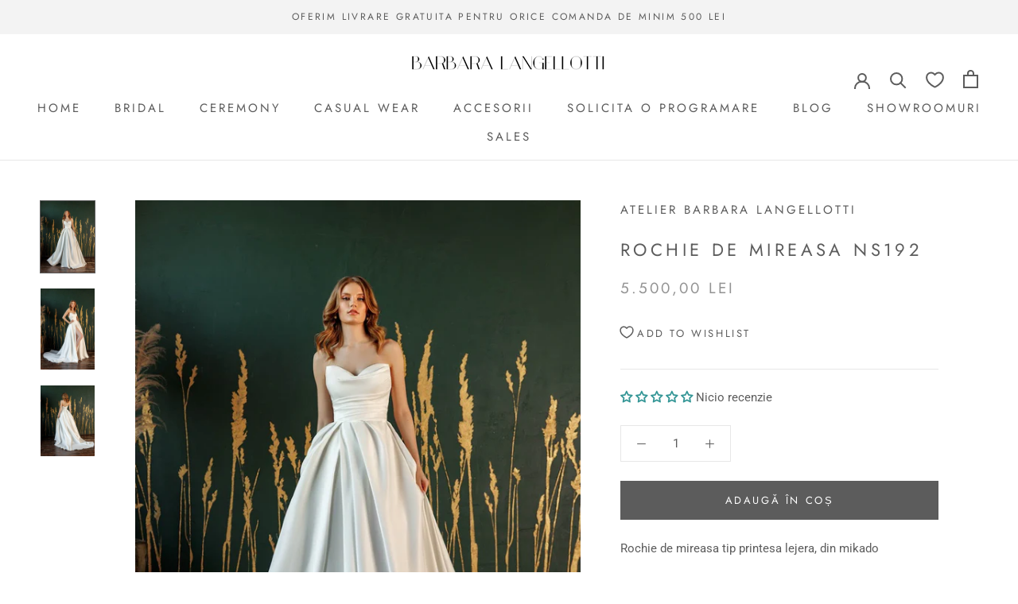

--- FILE ---
content_type: text/javascript
request_url: https://atelierbarbaralangellotti.com/cdn/shop/t/6/assets/custom.js?v=183944157590872491501632313337
body_size: -683
content:
//# sourceMappingURL=/cdn/shop/t/6/assets/custom.js.map?v=183944157590872491501632313337
